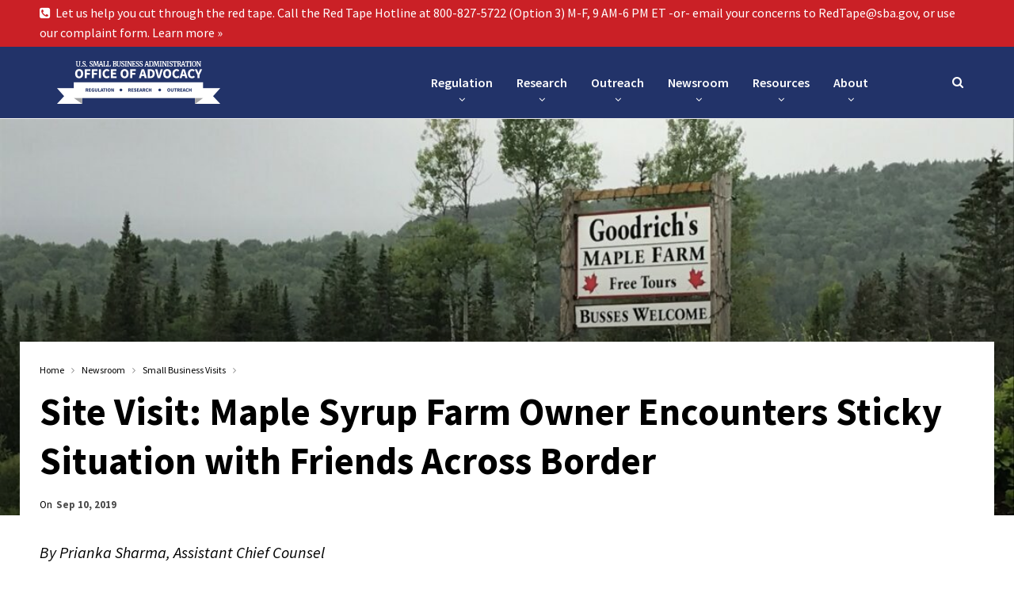

--- FILE ---
content_type: text/html; charset=UTF-8
request_url: https://advocacy.sba.gov/2019/09/10/maple-syrup-farm-owner-encounters-sticky-situation-with-friends-across-border/
body_size: 17170
content:
	<!DOCTYPE html>
		<!--[if IE 8]>
	<html class="ie ie8" lang="en-US"> <![endif]-->
	<!--[if IE 9]>
	<html class="ie ie9" lang="en-US"> <![endif]-->
	<!--[if gt IE 9]><!-->
<html lang="en-US"> <!--<![endif]-->
	<head>
				<meta charset="UTF-8">
		<meta http-equiv="X-UA-Compatible" content="IE=edge">
		<meta name="viewport" content="width=device-width, initial-scale=1.0">
		<link rel="pingback" href="https://advocacy.sba.gov/xmlrpc.php"/>

		<title>Site Visit: Maple Syrup Farm Owner Encounters Sticky Situation with Friends Across Border &#8211; Office of Advocacy</title>
<meta name='robots' content='max-image-preview:large' />
	<style>img:is([sizes="auto" i], [sizes^="auto," i]) { contain-intrinsic-size: 3000px 1500px }</style>
	
<!-- Better Open Graph, Schema.org & Twitter Integration -->
<meta property="og:locale" content="en_us"/>
<meta property="og:site_name" content="Office of Advocacy"/>
<meta property="og:url" content="https://advocacy.sba.gov/2019/09/10/maple-syrup-farm-owner-encounters-sticky-situation-with-friends-across-border/"/>
<meta property="og:title" content="Site Visit: Maple Syrup Farm Owner Encounters Sticky Situation with Friends Across Border"/>
<meta property="og:image" content="https://advocacy.sba.gov/wp-content/uploads/2019/09/3-1024x768.jpg"/>
<meta property="article:section" content="Small Business Visits"/>
<meta property="article:tag" content="Region 1"/>
<meta property="og:description" content="By Prianka Sharma, Assistant Chief Counsel While driving through Vermont,visitors may notice hundreds of maple syrup farms lining the rural highways. Maplesyrup is a large industry in the Northeast and Canada. While hosting aregulatory reform roundta"/>
<meta property="og:type" content="article"/>
<meta name="twitter:card" content="summary"/>
<meta name="twitter:url" content="https://advocacy.sba.gov/2019/09/10/maple-syrup-farm-owner-encounters-sticky-situation-with-friends-across-border/"/>
<meta name="twitter:title" content="Site Visit: Maple Syrup Farm Owner Encounters Sticky Situation with Friends Across Border"/>
<meta name="twitter:description" content="By Prianka Sharma, Assistant Chief Counsel While driving through Vermont,visitors may notice hundreds of maple syrup farms lining the rural highways. Maplesyrup is a large industry in the Northeast and Canada. While hosting aregulatory reform roundta"/>
<meta name="twitter:image" content="https://advocacy.sba.gov/wp-content/uploads/2019/09/3-1024x768.jpg"/>
<!-- / Better Open Graph, Schema.org & Twitter Integration. -->
<link rel='dns-prefetch' href='//fonts.googleapis.com' />
<link rel="alternate" type="application/rss+xml" title="Office of Advocacy &raquo; Feed" href="https://advocacy.sba.gov/feed/" />
<link rel="alternate" type="application/rss+xml" title="Office of Advocacy &raquo; Comments Feed" href="https://advocacy.sba.gov/comments/feed/" />
<script type="text/javascript">
/* <![CDATA[ */
window._wpemojiSettings = {"baseUrl":"https:\/\/s.w.org\/images\/core\/emoji\/15.0.3\/72x72\/","ext":".png","svgUrl":"https:\/\/s.w.org\/images\/core\/emoji\/15.0.3\/svg\/","svgExt":".svg","source":{"concatemoji":"https:\/\/advocacy.sba.gov\/wp-includes\/js\/wp-emoji-release.min.js?ver=6.7.1"}};
/*! This file is auto-generated */
!function(i,n){var o,s,e;function c(e){try{var t={supportTests:e,timestamp:(new Date).valueOf()};sessionStorage.setItem(o,JSON.stringify(t))}catch(e){}}function p(e,t,n){e.clearRect(0,0,e.canvas.width,e.canvas.height),e.fillText(t,0,0);var t=new Uint32Array(e.getImageData(0,0,e.canvas.width,e.canvas.height).data),r=(e.clearRect(0,0,e.canvas.width,e.canvas.height),e.fillText(n,0,0),new Uint32Array(e.getImageData(0,0,e.canvas.width,e.canvas.height).data));return t.every(function(e,t){return e===r[t]})}function u(e,t,n){switch(t){case"flag":return n(e,"\ud83c\udff3\ufe0f\u200d\u26a7\ufe0f","\ud83c\udff3\ufe0f\u200b\u26a7\ufe0f")?!1:!n(e,"\ud83c\uddfa\ud83c\uddf3","\ud83c\uddfa\u200b\ud83c\uddf3")&&!n(e,"\ud83c\udff4\udb40\udc67\udb40\udc62\udb40\udc65\udb40\udc6e\udb40\udc67\udb40\udc7f","\ud83c\udff4\u200b\udb40\udc67\u200b\udb40\udc62\u200b\udb40\udc65\u200b\udb40\udc6e\u200b\udb40\udc67\u200b\udb40\udc7f");case"emoji":return!n(e,"\ud83d\udc26\u200d\u2b1b","\ud83d\udc26\u200b\u2b1b")}return!1}function f(e,t,n){var r="undefined"!=typeof WorkerGlobalScope&&self instanceof WorkerGlobalScope?new OffscreenCanvas(300,150):i.createElement("canvas"),a=r.getContext("2d",{willReadFrequently:!0}),o=(a.textBaseline="top",a.font="600 32px Arial",{});return e.forEach(function(e){o[e]=t(a,e,n)}),o}function t(e){var t=i.createElement("script");t.src=e,t.defer=!0,i.head.appendChild(t)}"undefined"!=typeof Promise&&(o="wpEmojiSettingsSupports",s=["flag","emoji"],n.supports={everything:!0,everythingExceptFlag:!0},e=new Promise(function(e){i.addEventListener("DOMContentLoaded",e,{once:!0})}),new Promise(function(t){var n=function(){try{var e=JSON.parse(sessionStorage.getItem(o));if("object"==typeof e&&"number"==typeof e.timestamp&&(new Date).valueOf()<e.timestamp+604800&&"object"==typeof e.supportTests)return e.supportTests}catch(e){}return null}();if(!n){if("undefined"!=typeof Worker&&"undefined"!=typeof OffscreenCanvas&&"undefined"!=typeof URL&&URL.createObjectURL&&"undefined"!=typeof Blob)try{var e="postMessage("+f.toString()+"("+[JSON.stringify(s),u.toString(),p.toString()].join(",")+"));",r=new Blob([e],{type:"text/javascript"}),a=new Worker(URL.createObjectURL(r),{name:"wpTestEmojiSupports"});return void(a.onmessage=function(e){c(n=e.data),a.terminate(),t(n)})}catch(e){}c(n=f(s,u,p))}t(n)}).then(function(e){for(var t in e)n.supports[t]=e[t],n.supports.everything=n.supports.everything&&n.supports[t],"flag"!==t&&(n.supports.everythingExceptFlag=n.supports.everythingExceptFlag&&n.supports[t]);n.supports.everythingExceptFlag=n.supports.everythingExceptFlag&&!n.supports.flag,n.DOMReady=!1,n.readyCallback=function(){n.DOMReady=!0}}).then(function(){return e}).then(function(){var e;n.supports.everything||(n.readyCallback(),(e=n.source||{}).concatemoji?t(e.concatemoji):e.wpemoji&&e.twemoji&&(t(e.twemoji),t(e.wpemoji)))}))}((window,document),window._wpemojiSettings);
/* ]]> */
</script>
<style id='wp-emoji-styles-inline-css' type='text/css'>

	img.wp-smiley, img.emoji {
		display: inline !important;
		border: none !important;
		box-shadow: none !important;
		height: 1em !important;
		width: 1em !important;
		margin: 0 0.07em !important;
		vertical-align: -0.1em !important;
		background: none !important;
		padding: 0 !important;
	}
</style>
<link rel='stylesheet' id='wp-block-library-css' href='https://advocacy.sba.gov/wp-includes/css/dist/block-library/style.min.css?ver=6.7.1' type='text/css' media='all' />
<style id='classic-theme-styles-inline-css' type='text/css'>
/*! This file is auto-generated */
.wp-block-button__link{color:#fff;background-color:#32373c;border-radius:9999px;box-shadow:none;text-decoration:none;padding:calc(.667em + 2px) calc(1.333em + 2px);font-size:1.125em}.wp-block-file__button{background:#32373c;color:#fff;text-decoration:none}
</style>
<style id='global-styles-inline-css' type='text/css'>
:root{--wp--preset--aspect-ratio--square: 1;--wp--preset--aspect-ratio--4-3: 4/3;--wp--preset--aspect-ratio--3-4: 3/4;--wp--preset--aspect-ratio--3-2: 3/2;--wp--preset--aspect-ratio--2-3: 2/3;--wp--preset--aspect-ratio--16-9: 16/9;--wp--preset--aspect-ratio--9-16: 9/16;--wp--preset--color--black: #000000;--wp--preset--color--cyan-bluish-gray: #abb8c3;--wp--preset--color--white: #ffffff;--wp--preset--color--pale-pink: #f78da7;--wp--preset--color--vivid-red: #cf2e2e;--wp--preset--color--luminous-vivid-orange: #ff6900;--wp--preset--color--luminous-vivid-amber: #fcb900;--wp--preset--color--light-green-cyan: #7bdcb5;--wp--preset--color--vivid-green-cyan: #00d084;--wp--preset--color--pale-cyan-blue: #8ed1fc;--wp--preset--color--vivid-cyan-blue: #0693e3;--wp--preset--color--vivid-purple: #9b51e0;--wp--preset--gradient--vivid-cyan-blue-to-vivid-purple: linear-gradient(135deg,rgba(6,147,227,1) 0%,rgb(155,81,224) 100%);--wp--preset--gradient--light-green-cyan-to-vivid-green-cyan: linear-gradient(135deg,rgb(122,220,180) 0%,rgb(0,208,130) 100%);--wp--preset--gradient--luminous-vivid-amber-to-luminous-vivid-orange: linear-gradient(135deg,rgba(252,185,0,1) 0%,rgba(255,105,0,1) 100%);--wp--preset--gradient--luminous-vivid-orange-to-vivid-red: linear-gradient(135deg,rgba(255,105,0,1) 0%,rgb(207,46,46) 100%);--wp--preset--gradient--very-light-gray-to-cyan-bluish-gray: linear-gradient(135deg,rgb(238,238,238) 0%,rgb(169,184,195) 100%);--wp--preset--gradient--cool-to-warm-spectrum: linear-gradient(135deg,rgb(74,234,220) 0%,rgb(151,120,209) 20%,rgb(207,42,186) 40%,rgb(238,44,130) 60%,rgb(251,105,98) 80%,rgb(254,248,76) 100%);--wp--preset--gradient--blush-light-purple: linear-gradient(135deg,rgb(255,206,236) 0%,rgb(152,150,240) 100%);--wp--preset--gradient--blush-bordeaux: linear-gradient(135deg,rgb(254,205,165) 0%,rgb(254,45,45) 50%,rgb(107,0,62) 100%);--wp--preset--gradient--luminous-dusk: linear-gradient(135deg,rgb(255,203,112) 0%,rgb(199,81,192) 50%,rgb(65,88,208) 100%);--wp--preset--gradient--pale-ocean: linear-gradient(135deg,rgb(255,245,203) 0%,rgb(182,227,212) 50%,rgb(51,167,181) 100%);--wp--preset--gradient--electric-grass: linear-gradient(135deg,rgb(202,248,128) 0%,rgb(113,206,126) 100%);--wp--preset--gradient--midnight: linear-gradient(135deg,rgb(2,3,129) 0%,rgb(40,116,252) 100%);--wp--preset--font-size--small: 13px;--wp--preset--font-size--medium: 20px;--wp--preset--font-size--large: 36px;--wp--preset--font-size--x-large: 42px;--wp--preset--spacing--20: 0.44rem;--wp--preset--spacing--30: 0.67rem;--wp--preset--spacing--40: 1rem;--wp--preset--spacing--50: 1.5rem;--wp--preset--spacing--60: 2.25rem;--wp--preset--spacing--70: 3.38rem;--wp--preset--spacing--80: 5.06rem;--wp--preset--shadow--natural: 6px 6px 9px rgba(0, 0, 0, 0.2);--wp--preset--shadow--deep: 12px 12px 50px rgba(0, 0, 0, 0.4);--wp--preset--shadow--sharp: 6px 6px 0px rgba(0, 0, 0, 0.2);--wp--preset--shadow--outlined: 6px 6px 0px -3px rgba(255, 255, 255, 1), 6px 6px rgba(0, 0, 0, 1);--wp--preset--shadow--crisp: 6px 6px 0px rgba(0, 0, 0, 1);}:where(.is-layout-flex){gap: 0.5em;}:where(.is-layout-grid){gap: 0.5em;}body .is-layout-flex{display: flex;}.is-layout-flex{flex-wrap: wrap;align-items: center;}.is-layout-flex > :is(*, div){margin: 0;}body .is-layout-grid{display: grid;}.is-layout-grid > :is(*, div){margin: 0;}:where(.wp-block-columns.is-layout-flex){gap: 2em;}:where(.wp-block-columns.is-layout-grid){gap: 2em;}:where(.wp-block-post-template.is-layout-flex){gap: 1.25em;}:where(.wp-block-post-template.is-layout-grid){gap: 1.25em;}.has-black-color{color: var(--wp--preset--color--black) !important;}.has-cyan-bluish-gray-color{color: var(--wp--preset--color--cyan-bluish-gray) !important;}.has-white-color{color: var(--wp--preset--color--white) !important;}.has-pale-pink-color{color: var(--wp--preset--color--pale-pink) !important;}.has-vivid-red-color{color: var(--wp--preset--color--vivid-red) !important;}.has-luminous-vivid-orange-color{color: var(--wp--preset--color--luminous-vivid-orange) !important;}.has-luminous-vivid-amber-color{color: var(--wp--preset--color--luminous-vivid-amber) !important;}.has-light-green-cyan-color{color: var(--wp--preset--color--light-green-cyan) !important;}.has-vivid-green-cyan-color{color: var(--wp--preset--color--vivid-green-cyan) !important;}.has-pale-cyan-blue-color{color: var(--wp--preset--color--pale-cyan-blue) !important;}.has-vivid-cyan-blue-color{color: var(--wp--preset--color--vivid-cyan-blue) !important;}.has-vivid-purple-color{color: var(--wp--preset--color--vivid-purple) !important;}.has-black-background-color{background-color: var(--wp--preset--color--black) !important;}.has-cyan-bluish-gray-background-color{background-color: var(--wp--preset--color--cyan-bluish-gray) !important;}.has-white-background-color{background-color: var(--wp--preset--color--white) !important;}.has-pale-pink-background-color{background-color: var(--wp--preset--color--pale-pink) !important;}.has-vivid-red-background-color{background-color: var(--wp--preset--color--vivid-red) !important;}.has-luminous-vivid-orange-background-color{background-color: var(--wp--preset--color--luminous-vivid-orange) !important;}.has-luminous-vivid-amber-background-color{background-color: var(--wp--preset--color--luminous-vivid-amber) !important;}.has-light-green-cyan-background-color{background-color: var(--wp--preset--color--light-green-cyan) !important;}.has-vivid-green-cyan-background-color{background-color: var(--wp--preset--color--vivid-green-cyan) !important;}.has-pale-cyan-blue-background-color{background-color: var(--wp--preset--color--pale-cyan-blue) !important;}.has-vivid-cyan-blue-background-color{background-color: var(--wp--preset--color--vivid-cyan-blue) !important;}.has-vivid-purple-background-color{background-color: var(--wp--preset--color--vivid-purple) !important;}.has-black-border-color{border-color: var(--wp--preset--color--black) !important;}.has-cyan-bluish-gray-border-color{border-color: var(--wp--preset--color--cyan-bluish-gray) !important;}.has-white-border-color{border-color: var(--wp--preset--color--white) !important;}.has-pale-pink-border-color{border-color: var(--wp--preset--color--pale-pink) !important;}.has-vivid-red-border-color{border-color: var(--wp--preset--color--vivid-red) !important;}.has-luminous-vivid-orange-border-color{border-color: var(--wp--preset--color--luminous-vivid-orange) !important;}.has-luminous-vivid-amber-border-color{border-color: var(--wp--preset--color--luminous-vivid-amber) !important;}.has-light-green-cyan-border-color{border-color: var(--wp--preset--color--light-green-cyan) !important;}.has-vivid-green-cyan-border-color{border-color: var(--wp--preset--color--vivid-green-cyan) !important;}.has-pale-cyan-blue-border-color{border-color: var(--wp--preset--color--pale-cyan-blue) !important;}.has-vivid-cyan-blue-border-color{border-color: var(--wp--preset--color--vivid-cyan-blue) !important;}.has-vivid-purple-border-color{border-color: var(--wp--preset--color--vivid-purple) !important;}.has-vivid-cyan-blue-to-vivid-purple-gradient-background{background: var(--wp--preset--gradient--vivid-cyan-blue-to-vivid-purple) !important;}.has-light-green-cyan-to-vivid-green-cyan-gradient-background{background: var(--wp--preset--gradient--light-green-cyan-to-vivid-green-cyan) !important;}.has-luminous-vivid-amber-to-luminous-vivid-orange-gradient-background{background: var(--wp--preset--gradient--luminous-vivid-amber-to-luminous-vivid-orange) !important;}.has-luminous-vivid-orange-to-vivid-red-gradient-background{background: var(--wp--preset--gradient--luminous-vivid-orange-to-vivid-red) !important;}.has-very-light-gray-to-cyan-bluish-gray-gradient-background{background: var(--wp--preset--gradient--very-light-gray-to-cyan-bluish-gray) !important;}.has-cool-to-warm-spectrum-gradient-background{background: var(--wp--preset--gradient--cool-to-warm-spectrum) !important;}.has-blush-light-purple-gradient-background{background: var(--wp--preset--gradient--blush-light-purple) !important;}.has-blush-bordeaux-gradient-background{background: var(--wp--preset--gradient--blush-bordeaux) !important;}.has-luminous-dusk-gradient-background{background: var(--wp--preset--gradient--luminous-dusk) !important;}.has-pale-ocean-gradient-background{background: var(--wp--preset--gradient--pale-ocean) !important;}.has-electric-grass-gradient-background{background: var(--wp--preset--gradient--electric-grass) !important;}.has-midnight-gradient-background{background: var(--wp--preset--gradient--midnight) !important;}.has-small-font-size{font-size: var(--wp--preset--font-size--small) !important;}.has-medium-font-size{font-size: var(--wp--preset--font-size--medium) !important;}.has-large-font-size{font-size: var(--wp--preset--font-size--large) !important;}.has-x-large-font-size{font-size: var(--wp--preset--font-size--x-large) !important;}
:where(.wp-block-post-template.is-layout-flex){gap: 1.25em;}:where(.wp-block-post-template.is-layout-grid){gap: 1.25em;}
:where(.wp-block-columns.is-layout-flex){gap: 2em;}:where(.wp-block-columns.is-layout-grid){gap: 2em;}
:root :where(.wp-block-pullquote){font-size: 1.5em;line-height: 1.6;}
</style>
<link rel='stylesheet' id='better-framework-main-fonts-css' href='https://fonts.googleapis.com/css?family=Source+Sans+Pro:400,600,700,400italic%7CMerriweather:400&#038;display=swap' type='text/css' media='all' />
<script type="text/javascript" src="https://advocacy.sba.gov/wp-includes/js/jquery/jquery.min.js?ver=3.7.1" id="jquery-core-js"></script>
<script type="text/javascript" src="https://advocacy.sba.gov/wp-includes/js/jquery/jquery-migrate.min.js?ver=3.4.1" id="jquery-migrate-js"></script>
<!--[if lt IE 9]>
<script type="text/javascript" src="https://advocacy.sba.gov/wp-content/themes/publisher/includes/libs/better-framework/assets/js/html5shiv.min.js?ver=3.11.2" id="bf-html5shiv-js"></script>
<![endif]-->
<!--[if lt IE 9]>
<script type="text/javascript" src="https://advocacy.sba.gov/wp-content/themes/publisher/includes/libs/better-framework/assets/js/respond.min.js?ver=3.11.2" id="bf-respond-js"></script>
<![endif]-->
<link rel="https://api.w.org/" href="https://advocacy.sba.gov/wp-json/" /><link rel="alternate" title="JSON" type="application/json" href="https://advocacy.sba.gov/wp-json/wp/v2/posts/14292" /><link rel="EditURI" type="application/rsd+xml" title="RSD" href="https://advocacy.sba.gov/xmlrpc.php?rsd" />
<meta name="generator" content="WordPress 6.7.1" />
<link rel="canonical" href="https://advocacy.sba.gov/2019/09/10/maple-syrup-farm-owner-encounters-sticky-situation-with-friends-across-border/" />
<link rel='shortlink' href='https://advocacy.sba.gov/?p=14292' />
<link rel="alternate" title="oEmbed (JSON)" type="application/json+oembed" href="https://advocacy.sba.gov/wp-json/oembed/1.0/embed?url=https%3A%2F%2Fadvocacy.sba.gov%2F2019%2F09%2F10%2Fmaple-syrup-farm-owner-encounters-sticky-situation-with-friends-across-border%2F" />
<link rel="alternate" title="oEmbed (XML)" type="text/xml+oembed" href="https://advocacy.sba.gov/wp-json/oembed/1.0/embed?url=https%3A%2F%2Fadvocacy.sba.gov%2F2019%2F09%2F10%2Fmaple-syrup-farm-owner-encounters-sticky-situation-with-friends-across-border%2F&#038;format=xml" />
<link rel="alternate" href="https://advocacy.prod.ussba.io/2019/09/10/maple-syrup-farm-owner-encounters-sticky-situation-with-friends-across-border/" hreflang="x-default" /><script type="text/javascript">
(function(url){
	if(/(?:Chrome\/26\.0\.1410\.63 Safari\/537\.31|WordfenceTestMonBot)/.test(navigator.userAgent)){ return; }
	var addEvent = function(evt, handler) {
		if (window.addEventListener) {
			document.addEventListener(evt, handler, false);
		} else if (window.attachEvent) {
			document.attachEvent('on' + evt, handler);
		}
	};
	var removeEvent = function(evt, handler) {
		if (window.removeEventListener) {
			document.removeEventListener(evt, handler, false);
		} else if (window.detachEvent) {
			document.detachEvent('on' + evt, handler);
		}
	};
	var evts = 'contextmenu dblclick drag dragend dragenter dragleave dragover dragstart drop keydown keypress keyup mousedown mousemove mouseout mouseover mouseup mousewheel scroll'.split(' ');
	var logHuman = function() {
		if (window.wfLogHumanRan) { return; }
		window.wfLogHumanRan = true;
		var wfscr = document.createElement('script');
		wfscr.type = 'text/javascript';
		wfscr.async = true;
		wfscr.src = url + '&r=' + Math.random();
		(document.getElementsByTagName('head')[0]||document.getElementsByTagName('body')[0]).appendChild(wfscr);
		for (var i = 0; i < evts.length; i++) {
			removeEvent(evts[i], logHuman);
		}
	};
	for (var i = 0; i < evts.length; i++) {
		addEvent(evts[i], logHuman);
	}
})('//advocacy.sba.gov/?wordfence_lh=1&hid=8E2451AC622A419C4B85E2683B97EFE4');
</script>      <script async src="https://www.googletagmanager.com/gtag/js?id=UA-19362636-27"></script>
      <script>
        window.dataLayer = window.dataLayer || [];
        function gtag(){dataLayer.push(arguments);}
        gtag('js', new Date());
        gtag('config', 'UA-19362636-27');
      </script>
                  <link rel="shortcut icon" href="https://advocacy.sba.gov/wp-content/uploads/2024/03/Advo-A-seal.png">            <link rel="apple-touch-icon" href="https://advocacy.sba.gov/wp-content/uploads/2024/03/Advo-A-seal.png">            <link rel="apple-touch-icon" sizes="114x114" href="https://advocacy.sba.gov/wp-content/uploads/2024/03/Advo-A-seal.png">            <link rel="apple-touch-icon" sizes="72x72" href="https://advocacy.sba.gov/wp-content/uploads/2024/03/Advo-A-seal.png">            <link rel="apple-touch-icon" sizes="144x144" href="https://advocacy.sba.gov/wp-content/uploads/2024/03/Advo-A-seal.png"><meta name="generator" content="Elementor 3.34.2; features: e_font_icon_svg, additional_custom_breakpoints; settings: css_print_method-external, google_font-enabled, font_display-swap">
			<style>
				.e-con.e-parent:nth-of-type(n+4):not(.e-lazyloaded):not(.e-no-lazyload),
				.e-con.e-parent:nth-of-type(n+4):not(.e-lazyloaded):not(.e-no-lazyload) * {
					background-image: none !important;
				}
				@media screen and (max-height: 1024px) {
					.e-con.e-parent:nth-of-type(n+3):not(.e-lazyloaded):not(.e-no-lazyload),
					.e-con.e-parent:nth-of-type(n+3):not(.e-lazyloaded):not(.e-no-lazyload) * {
						background-image: none !important;
					}
				}
				@media screen and (max-height: 640px) {
					.e-con.e-parent:nth-of-type(n+2):not(.e-lazyloaded):not(.e-no-lazyload),
					.e-con.e-parent:nth-of-type(n+2):not(.e-lazyloaded):not(.e-no-lazyload) * {
						background-image: none !important;
					}
				}
			</style>
			<meta name="generator" content="Powered by WPBakery Page Builder - drag and drop page builder for WordPress."/>
<script type="application/ld+json">{
    "@context": "http:\/\/schema.org\/",
    "@type": "Organization",
    "@id": "#organization",
    "logo": {
        "@type": "ImageObject",
        "url": "https:\/\/advocacy.sba.gov\/wp-content\/uploads\/2019\/03\/a_right-larger-header-site.png"
    },
    "url": "https:\/\/advocacy.sba.gov\/",
    "name": "Office of Advocacy",
    "description": "The independent voice for small businesses and entities."
}</script>
<script type="application/ld+json">{
    "@context": "http:\/\/schema.org\/",
    "@type": "WebSite",
    "name": "Office of Advocacy",
    "alternateName": "The independent voice for small businesses and entities.",
    "url": "https:\/\/advocacy.sba.gov\/"
}</script>
<script type="application/ld+json">{
    "@context": "http:\/\/schema.org\/",
    "@type": "BlogPosting",
    "headline": "Site Visit: Maple Syrup Farm Owner Encounters Sticky Situation with Friends Across Border",
    "description": "By Prianka Sharma, Assistant Chief Counsel While driving through Vermont,visitors may notice hundreds of maple syrup farms lining the rural highways. Maplesyrup is a large industry in the Northeast and Canada. While hosting aregulatory reform roundta",
    "datePublished": "2019-09-10",
    "dateModified": "2019-09-16",
    "author": {
        "@type": "Person",
        "@id": "#person-OfficeofAdvocacy",
        "name": "Office of Advocacy"
    },
    "image": {
        "@type": "ImageObject",
        "url": "https:\/\/advocacy.sba.gov\/wp-content\/uploads\/2019\/09\/3.jpg",
        "width": 4032,
        "height": 3024
    },
    "interactionStatistic": [
        {
            "@type": "InteractionCounter",
            "interactionType": "http:\/\/schema.org\/CommentAction",
            "userInteractionCount": "0"
        }
    ],
    "publisher": {
        "@id": "#organization"
    },
    "mainEntityOfPage": "https:\/\/advocacy.sba.gov\/2019\/09\/10\/maple-syrup-farm-owner-encounters-sticky-situation-with-friends-across-border\/"
}</script>
<link rel='stylesheet' id='bf-minifed-css-1' href='https://advocacy.sba.gov/wp-content/bs-booster-cache/ead9a16790c99e26a708f717f6e5d10b.css' type='text/css' media='all' />
<link rel='stylesheet' id='7.8.0-1768241237' href='https://advocacy.sba.gov/wp-content/bs-booster-cache/2bf3286889c48638e52ba61e1467816f.css' type='text/css' media='all' />
<link rel="icon" href="https://advocacy.sba.gov/wp-content/uploads/2024/03/Advo-A-seal-150x150.png" sizes="32x32" />
<link rel="icon" href="https://advocacy.sba.gov/wp-content/uploads/2024/03/Advo-A-seal.png" sizes="192x192" />
<link rel="apple-touch-icon" href="https://advocacy.sba.gov/wp-content/uploads/2024/03/Advo-A-seal.png" />
<meta name="msapplication-TileImage" content="https://advocacy.sba.gov/wp-content/uploads/2024/03/Advo-A-seal.png" />

<!-- BetterFramework Head Inline CSS -->
<style>
.listing-item.listing-mg-type-1 .title.title a.post-url.post-url, .listing-item.listing-mg-type-1 .title.title a.post-url.post-url:hover { background-color: #223369; }
.listing-mg-type-1 .post-meta .post-author { background-color: #223369; }
.listing-item-blog.sticky, .listing-item-blog.sticky:first-child { background-color: #F1C400; }
.listing-item-blog-1.has-post-thumbnail .post-summary { color: #000; }
.post-meta .post-author { color: #000; }
.post-meta .post-author-name { color: #000; }
div.item-content > div.content-container > div.post-meta > span.time > time.post-published.updated { color: #fff !important; background-color: #223369; }
div.listing > article > div.item-inner > div.post-meta > span.time > time.post-published.updated { color: #000; }
.post-meta.single-post-meta .time { color: #000; }

/* breadcrumb color */
.bf-breadcrumb .bf-breadcrumb-item a, .bf-breadcrumb .bf-breadcrumb-item span { color: #000; }
div.wp-block-file > a.wp-block-file__button { color: #fff; }

/* can't identify */

.archive-title .term-badges span.term-badge a { color: #000 !important; border-color: #000000 !important; }


/* Load more posts button */
a.btn-bs-pagination { border: 1px solid #000 }
span.loaded.txt { color: #000; }

/* More Stories posts pop-up prev next buttons */
a.btn-bs-pagination { border: 1px solid #000; color: #000 !important; }
.bs-pagination-label { color: #fff; }

/* Link underlines for posts and pages */
.entry-content a { text-decoration: underline; }

/* Tag description button for all posts */
.entry-terms.post-tags a { border: 1px solid #000000; color: #000000; }

/* Prev Next pagination numbers for Categories */
div.pagination.bs-numbered-pagination a { border: 1px solid #000; color: #000; !important; }
div.pagination.bs-numbered-pagination a.page-numbers { border: 1px solid #000; color: #000; !important; }
div.pagination.bs-numbered-pagination span.page-numbers.dots { border: 1px solid #000; color: #000; !important; }
span.page-numbers.dots { color: #000; }

/* Browsing Tag display of RSS Feed icon */
i.fa.fa-rss {display: none !important;}

/* Author profile icon */
.author-profile .author-links ul li.site a { background-color: #223369; display:none}
i.fa.fa-globe { alt="Author Profile globe icon" }

/* Main navMenu children arrows */
.site-header.header-style-6 .main-menu.menu>li.menu-item-has-children>a:after {
    position: absolute;
    width: 100%;
    left: 0;
    margin: 0;
    text-align: center;
    bottom: 10px;
    color: #fff;
}

/*Style Guide Site Header Font Size*/
.site-header.header-style-6 .main-menu-container {
    width: 70%;
    float: left;
}

}

</style>
<!-- /BetterFramework Head Inline CSS-->
<noscript><style> .wpb_animate_when_almost_visible { opacity: 1; }</style></noscript>	</head>

<body class="post-template-default single single-post postid-14292 single-format-standard multiple-domain-advocacy-sba-gov bs-theme bs-publisher bs-publisher-clean-magazine ltr close-rh page-layout-3-col-0 full-width main-menu-sticky active-ajax-search single-prim-cat-2120 single-cat-2120  wpb-js-composer js-comp-ver-6.5.0 vc_responsive bs-ll-a elementor-default elementor-kit-25060" dir="ltr">
	<header id="header" class="site-header header-style-6 full-width stretched" itemscope="itemscope" itemtype="https://schema.org/WPHeader">
		<section class="topbar topbar-style-1 hidden-xs hidden-xs">
	<div class="content-wrap">
		<div class="container">
			<div class="topbar-inner clearfix">

				
				<div class="section-menu">
						<div id="menu-top" class="menu top-menu-wrapper" role="navigation" itemscope="itemscope" itemtype="https://schema.org/SiteNavigationElement">
		<nav class="top-menu-container">

			<ul id="top-navigation" class="top-menu menu clearfix bsm-pure">
				<li id="menu-item-30060" class="menu-have-icon menu-icon-type-fontawesome menu-item menu-item-type-post_type menu-item-object-page better-anim-fade menu-item-30060"><a href="https://advocacy.sba.gov/resources/hotline/"><i class="bf-icon  fa fa-phone-square"></i>Let us help you cut through the red tape. Call the Red Tape Hotline at 800-827-5722 (Option 3) M-F, 9 AM-6 PM ET -or- email your concerns to RedTape@sba.gov, or use our complaint form. Learn more »</a></li>
			</ul>

		</nav>
	</div>
				</div>
			</div>
		</div>
	</div>
</section>
		<div class="content-wrap">
			<div class="container">
				<div class="header-inner clearfix">
					<div id="site-branding" class="site-branding">
	<p  id="site-title" class="logo h1 img-logo">
	<a href="https://advocacy.sba.gov/" itemprop="url" rel="home">
					<img id="site-logo" src="https://advocacy.sba.gov/wp-content/uploads/2019/03/a_right-larger-header-site.png"
			     alt="SBA Office of Advocacy"  data-bsrjs="https://advocacy.sba.gov/wp-content/uploads/2019/03/a_right-larger-header-site-retina.png"  />

			<span class="site-title">SBA Office of Advocacy - The independent voice for small businesses and entities.</span>
				</a>
</p>
</div><!-- .site-branding -->
<nav id="menu-main" class="menu main-menu-container  show-search-item menu-actions-btn-width-1" role="navigation" itemscope="itemscope" itemtype="https://schema.org/SiteNavigationElement">
			<div class="menu-action-buttons width-1">
							<div class="search-container close">
					<span class="search-handler"><i class="fa fa-search"></i></span>

					<div class="search-box clearfix">
						<form role="search" method="get" class="search-form clearfix" action="https://advocacy.sba.gov">
	<input type="search" class="search-field"
	       placeholder="Search..."
	       value="" name="s"
	       title="Search for:"
	       autocomplete="off">
	<input type="submit" class="search-submit" value="Search">
</form><!-- .search-form -->
					</div>
				</div>
						</div>
			<ul id="main-navigation" class="main-menu menu bsm-pure clearfix">
		<li id="menu-item-20611" class="menu-item menu-item-type-custom menu-item-object-custom menu-item-has-children better-anim-fade menu-item-20611"><a>Regulation</a>
<ul class="sub-menu">
	<li id="menu-item-11565" class="menu-item menu-item-type-taxonomy menu-item-object-category menu-item-has-children menu-term-2173 better-anim-fade menu-item-11565"><a href="https://advocacy.sba.gov/category/regulation/regulatory-alerts/">Regulatory Alerts</a>
	<ul class="sub-menu">
		<li id="menu-item-23378" class="menu-item menu-item-type-taxonomy menu-item-object-category menu-term-2083 better-anim-fade menu-item-23378"><a href="https://advocacy.sba.gov/category/regulation/alerts-archive/">Regulatory Alerts Archive</a></li>
	</ul>
</li>
	<li id="menu-item-7542" class="menu-item menu-item-type-taxonomy menu-item-object-category menu-term-2008 better-anim-fade menu-item-7542"><a href="https://advocacy.sba.gov/category/regulation/letters-to-agencies/">Letters to Agencies</a></li>
	<li id="menu-item-7543" class="menu-item menu-item-type-taxonomy menu-item-object-category menu-item-has-children menu-term-2011 better-anim-fade menu-item-7543"><a href="https://advocacy.sba.gov/category/regulation/agency-roundtables/">Agency Roundtables</a>
	<ul class="sub-menu">
		<li id="menu-item-24408" class="menu-item menu-item-type-taxonomy menu-item-object-category menu-term-2286 better-anim-fade menu-item-24408"><a href="https://advocacy.sba.gov/category/regulation/agency-roundtables/roundtable-recaps/">Roundtable Recaps</a></li>
	</ul>
</li>
	<li id="menu-item-11349" class="menu-item menu-item-type-taxonomy menu-item-object-category menu-term-2169 better-anim-fade menu-item-11349"><a href="https://advocacy.sba.gov/category/regulation/international-trade/">International Trade</a></li>
</ul>
</li>
<li id="menu-item-20612" class="menu-item menu-item-type-custom menu-item-object-custom menu-item-has-children better-anim-fade menu-item-20612"><a>Research</a>
<ul class="sub-menu">
	<li id="menu-item-21007" class="menu-item menu-item-type-post_type menu-item-object-page menu-item-has-children better-anim-fade menu-item-21007"><a href="https://advocacy.sba.gov/research-publications/">Research Publications</a>
	<ul class="sub-menu">
		<li id="menu-item-23600" class="menu-item menu-item-type-taxonomy menu-item-object-category menu-term-2203 better-anim-fade menu-item-23600"><a href="https://advocacy.sba.gov/category/research/research-publications/economic-studies/">Economic Studies</a></li>
		<li id="menu-item-22137" class="menu-item menu-item-type-taxonomy menu-item-object-category menu-term-2272 better-anim-fade menu-item-22137"><a href="https://advocacy.sba.gov/category/research/research-publications/frequently-asked-questions/">FAQs About Small Business</a></li>
		<li id="menu-item-23811" class="menu-item menu-item-type-taxonomy menu-item-object-category menu-term-2290 better-anim-fade menu-item-23811"><a href="https://advocacy.sba.gov/category/research/research-publications/research-spotlights/">Research Spotlights</a></li>
		<li id="menu-item-12935" class="menu-item menu-item-type-taxonomy menu-item-object-category menu-term-2195 better-anim-fade menu-item-12935"><a href="https://advocacy.sba.gov/category/research/research-publications/facts-about-small-businesses/">Small Business Facts</a></li>
		<li id="menu-item-12936" class="menu-item menu-item-type-taxonomy menu-item-object-category menu-term-2014 better-anim-fade menu-item-12936"><a href="https://advocacy.sba.gov/category/research/research-publications/state-profiles/">State Profiles</a></li>
	</ul>
</li>
	<li id="menu-item-13337" class="menu-item menu-item-type-post_type menu-item-object-page menu-item-has-children better-anim-fade menu-item-13337"><a href="https://advocacy.sba.gov/small-business-data-resources/">Small Business Data Resources</a>
	<ul class="sub-menu">
		<li id="menu-item-32329" class="menu-item menu-item-type-post_type menu-item-object-page better-anim-fade menu-item-32329"><a href="https://advocacy.sba.gov/?page_id=32055">Small Business Data Tool: SEXTANT</a></li>
	</ul>
</li>
</ul>
</li>
<li id="menu-item-20613" class="menu-item menu-item-type-custom menu-item-object-custom menu-item-has-children better-anim-fade menu-item-20613"><a>Outreach</a>
<ul class="sub-menu">
	<li id="menu-item-9194" class="menu-item menu-item-type-post_type menu-item-object-page menu-item-has-children better-anim-fade menu-item-9194"><a href="https://advocacy.sba.gov/regional-advocates/">Regional Advocates</a>
	<ul class="sub-menu">
		<li id="menu-item-29415" class="menu-item menu-item-type-post_type menu-item-object-page better-anim-fade menu-item-29415"><a href="https://advocacy.sba.gov/regional-advocates/region-1-advocate-and-bio/">Region 1 Advocate and Bio</a></li>
		<li id="menu-item-29417" class="menu-item menu-item-type-post_type menu-item-object-page better-anim-fade menu-item-29417"><a href="https://advocacy.sba.gov/regional-advocates/region-2-advocate-and-bio/">Region 2 Advocate and Bio</a></li>
		<li id="menu-item-29418" class="menu-item menu-item-type-post_type menu-item-object-page better-anim-fade menu-item-29418"><a href="https://advocacy.sba.gov/regional-advocates/region-3-advocate-and-bio/">Region 3 Advocate and Bio</a></li>
		<li id="menu-item-29419" class="menu-item menu-item-type-post_type menu-item-object-page better-anim-fade menu-item-29419"><a href="https://advocacy.sba.gov/regional-advocates/region-4-advocate-and-bio/">Region 4 Advocate and Bio</a></li>
		<li id="menu-item-29420" class="menu-item menu-item-type-post_type menu-item-object-page better-anim-fade menu-item-29420"><a href="https://advocacy.sba.gov/regional-advocates/region-5-advocate-and-bio/">Region 5 Advocate and Bio</a></li>
		<li id="menu-item-29421" class="menu-item menu-item-type-post_type menu-item-object-page better-anim-fade menu-item-29421"><a href="https://advocacy.sba.gov/regional-advocates/region-6-advocate-and-bio/">Region 6 Advocate and Bio</a></li>
		<li id="menu-item-29422" class="menu-item menu-item-type-post_type menu-item-object-page better-anim-fade menu-item-29422"><a href="https://advocacy.sba.gov/regional-advocates/region-7-advocate-and-bio/">Region 7 Advocate and Bio</a></li>
		<li id="menu-item-29423" class="menu-item menu-item-type-post_type menu-item-object-page better-anim-fade menu-item-29423"><a href="https://advocacy.sba.gov/regional-advocates/region-8-advocate-and-bio/">Region 8 Advocate and Bio</a></li>
		<li id="menu-item-29424" class="menu-item menu-item-type-post_type menu-item-object-page better-anim-fade menu-item-29424"><a href="https://advocacy.sba.gov/regional-advocates/region-9-advocate-and-bio/">Region 9 Advocate and Bio</a></li>
		<li id="menu-item-29416" class="menu-item menu-item-type-post_type menu-item-object-page better-anim-fade menu-item-29416"><a href="https://advocacy.sba.gov/regional-advocates/region-10-advocate-and-bio/">Region 10 Advocate and Bio</a></li>
	</ul>
</li>
	<li id="menu-item-22494" class="menu-item menu-item-type-taxonomy menu-item-object-category menu-term-2122 better-anim-fade menu-item-22494"><a href="https://advocacy.sba.gov/category/outreach/regional-outreach/">Regional Outreach</a></li>
	<li id="menu-item-30876" class="menu-item menu-item-type-post_type menu-item-object-page better-anim-fade menu-item-30876"><a href="https://advocacy.sba.gov/outreach-resources/">Outreach Resources</a></li>
	<li id="menu-item-10865" class="menu-item menu-item-type-post_type menu-item-object-page better-anim-fade menu-item-10865"><a href="https://advocacy.sba.gov/regulatory-reform/">Regulatory Reform</a></li>
</ul>
</li>
<li id="menu-item-22429" class="menu-item menu-item-type-custom menu-item-object-custom menu-item-has-children better-anim-fade menu-item-22429"><a>Newsroom</a>
<ul class="sub-menu">
	<li id="menu-item-8193" class="menu-item menu-item-type-taxonomy menu-item-object-category menu-item-has-children menu-term-2028 better-anim-fade menu-item-8193"><a href="https://advocacy.sba.gov/category/newsroom/news-articles/">Blog</a>
	<ul class="sub-menu">
		<li id="menu-item-10439" class="menu-item menu-item-type-taxonomy menu-item-object-category menu-term-2154 better-anim-fade menu-item-10439"><a href="https://advocacy.sba.gov/category/newsroom/news-articles/archived-news/">Archived News</a></li>
	</ul>
</li>
	<li id="menu-item-24278" class="menu-item menu-item-type-taxonomy menu-item-object-category menu-item-has-children menu-term-2024 better-anim-fade menu-item-24278"><a href="https://advocacy.sba.gov/category/newsroom/congressional/">Congressional Testimony</a>
	<ul class="sub-menu">
		<li id="menu-item-24276" class="menu-item menu-item-type-custom menu-item-object-custom menu-item-has-children better-anim-fade menu-item-24276"><a>Congressional Resources</a>
		<ul class="sub-menu">
			<li id="menu-item-24277" class="menu-item menu-item-type-taxonomy menu-item-object-category menu-term-2234 better-anim-fade menu-item-24277"><a href="https://advocacy.sba.gov/category/newsroom/congressional/congressional-resources/legislative-correspondence/">Legislative Correspondence</a></li>
			<li id="menu-item-24279" class="menu-item menu-item-type-taxonomy menu-item-object-category menu-term-2298 better-anim-fade menu-item-24279"><a href="https://advocacy.sba.gov/category/newsroom/congressional/congressional-resources/reports-to-congress/">Reports to Congress</a></li>
		</ul>
</li>
	</ul>
</li>
	<li id="menu-item-22420" class="menu-item menu-item-type-taxonomy menu-item-object-category menu-term-2293 better-anim-fade menu-item-22420"><a href="https://advocacy.sba.gov/category/newsroom/events/">Events</a></li>
	<li id="menu-item-20609" class="menu-item menu-item-type-post_type menu-item-object-page better-anim-fade menu-item-20609"><a href="https://advocacy.sba.gov/media/">Media</a></li>
	<li id="menu-item-9234" class="menu-item menu-item-type-taxonomy menu-item-object-category menu-term-2018 better-anim-fade menu-item-9234"><a href="https://advocacy.sba.gov/category/newsroom/press-releases/">Press Releases</a></li>
</ul>
</li>
<li id="menu-item-20614" class="menu-item menu-item-type-custom menu-item-object-custom menu-item-has-children better-anim-fade menu-item-20614"><a>Resources</a>
<ul class="sub-menu">
	<li id="menu-item-30951" class="menu-item menu-item-type-post_type menu-item-object-page better-anim-fade menu-item-30951"><a href="https://advocacy.sba.gov/resources/hotline/">Red Tape Hotline</a></li>
	<li id="menu-item-13623" class="menu-item menu-item-type-post_type menu-item-object-page better-anim-fade menu-item-13623"><a href="https://advocacy.sba.gov/resources/reference-library/">Reference Library</a></li>
	<li id="menu-item-13624" class="menu-item menu-item-type-post_type menu-item-object-page menu-item-has-children better-anim-fade menu-item-13624"><a href="https://advocacy.sba.gov/resources/regulatory-flexibility-act/">Regulatory Flexibility Act</a>
	<ul class="sub-menu">
		<li id="menu-item-24280" class="menu-item menu-item-type-taxonomy menu-item-object-category menu-term-2233 better-anim-fade menu-item-24280"><a href="https://advocacy.sba.gov/category/resources/annual-reports-on-the-rfa/">Annual Reports on the RFA</a></li>
		<li id="menu-item-13626" class="menu-item menu-item-type-post_type menu-item-object-page menu-item-has-children better-anim-fade menu-item-13626"><a href="https://advocacy.sba.gov/resources/regulatory-flexibility-act/rfa-basics/">RFA Basics</a>
		<ul class="sub-menu">
			<li id="menu-item-14651" class="menu-item menu-item-type-post_type menu-item-object-page better-anim-fade menu-item-14651"><a href="https://advocacy.sba.gov/resources/regulatory-flexibility-act/rfa-basics/rfa-data-resources-for-federal-agencies/">Data Resources for Federal Agencies</a></li>
			<li id="menu-item-13625" class="menu-item menu-item-type-post_type menu-item-object-page better-anim-fade menu-item-13625"><a href="https://advocacy.sba.gov/resources/regulatory-flexibility-act/rfa-basics/how-to-comply-with-the-regulatory-flexibility-act/">RFA Compliance Guide for Agencies</a></li>
		</ul>
</li>
	</ul>
</li>
	<li id="menu-item-14617" class="menu-item menu-item-type-post_type menu-item-object-page menu-item-has-children better-anim-fade menu-item-14617"><a href="https://advocacy.sba.gov/resources/small-business-resources/">Small Business Resources</a>
	<ul class="sub-menu">
		<li id="menu-item-20605" class="menu-item menu-item-type-post_type menu-item-object-page better-anim-fade menu-item-20605"><a href="https://advocacy.sba.gov/resources/small-business-resources/guide-to-federal-rulemaking/">Guide to Federal Rulemaking</a></li>
		<li id="menu-item-20606" class="menu-item menu-item-type-post_type menu-item-object-page better-anim-fade menu-item-20606"><a href="https://advocacy.sba.gov/resources/small-business-resources/small-business-guide-to-comment-letter-writing/">Small Business Guide to Comment Letter Writing</a></li>
	</ul>
</li>
</ul>
</li>
<li id="menu-item-20615" class="menu-item menu-item-type-custom menu-item-object-custom menu-item-has-children better-anim-fade menu-item-20615"><a>About</a>
<ul class="sub-menu">
	<li id="menu-item-20594" class="menu-item menu-item-type-post_type menu-item-object-page menu-item-has-children better-anim-fade menu-item-20594"><a href="https://advocacy.sba.gov/home/about/who-we-are/">Who We Are</a>
	<ul class="sub-menu">
		<li id="menu-item-21679" class="menu-item menu-item-type-post_type menu-item-object-page better-anim-fade menu-item-21679"><a href="https://advocacy.sba.gov/home/about/who-we-are/what-we-do/">What We Do</a></li>
	</ul>
</li>
	<li id="menu-item-32988" class="menu-item menu-item-type-post_type menu-item-object-page menu-item-has-children better-anim-fade menu-item-32988"><a href="https://advocacy.sba.gov/home/about/careers/">Careers</a>
	<ul class="sub-menu">
		<li id="menu-item-32989" class="menu-item menu-item-type-post_type menu-item-object-page better-anim-fade menu-item-32989"><a href="https://advocacy.sba.gov/home/about/careers/job-board/">Job Board</a></li>
	</ul>
</li>
	<li id="menu-item-7528" class="menu-item menu-item-type-post_type menu-item-object-page better-anim-fade menu-item-7528"><a href="https://advocacy.sba.gov/home/about/contact/">Contact Advocacy</a></li>
	<li id="menu-item-18022" class="menu-item menu-item-type-post_type menu-item-object-page better-anim-fade menu-item-18022"><a href="https://advocacy.sba.gov/home/about/leadership/">Leadership</a></li>
	<li id="menu-item-24281" class="menu-item menu-item-type-post_type menu-item-object-page better-anim-fade menu-item-24281"><a href="https://advocacy.sba.gov/home/about/advocacy-2016-legislative-priorities/">Legislative Priorities</a></li>
	<li id="menu-item-8432" class="menu-item menu-item-type-post_type menu-item-object-page better-anim-fade menu-item-8432"><a href="https://advocacy.sba.gov/home/about/performance/">Performance and Budget</a></li>
	<li id="menu-item-8433" class="menu-item menu-item-type-post_type menu-item-object-page better-anim-fade menu-item-8433"><a href="https://advocacy.sba.gov/home/about/staff/">Staff</a></li>
</ul>
</li>
	</ul><!-- #main-navigation -->
</nav><!-- .main-menu-container -->
				</div>
			</div>
		</div>
	</header><!-- .site-header -->
	<div class="rh-header clearfix dark deferred-block-exclude">
		<div class="rh-container clearfix">

			<div class="menu-container close">
				<span class="menu-handler"><span class="lines"></span></span>
			</div><!-- .menu-container -->

			<div class="logo-container rh-img-logo">
				<a href="https://advocacy.sba.gov/" itemprop="url" rel="home">
											<img src="https://advocacy.sba.gov/wp-content/uploads/2019/03/mobile-icon-logo.png"
						     alt="Office of Advocacy"  data-bsrjs="https://advocacy.sba.gov/wp-content/uploads/2019/03/mobile-icon-logo.png"  />				</a>
			</div><!-- .logo-container -->
		</div><!-- .rh-container -->
	</div><!-- .rh-header -->
		<div class="main-wrap content-main-wrap">
		<main id="content" class="content-container">
		<div
			class="post-header post-tp-7-header bs-lazy wfi"  title="Site Visit: Maple Syrup Farm Owner Encounters Sticky Situation with Friends Across Border" data-src="https://advocacy.sba.gov/wp-content/uploads/2019/09/3-1130x580.jpg">
		<div class="content-wrap">
			<div class="container">
				<div class="post-header-inner">
					<div class="post-header-title">
						<nav role="navigation" aria-label="Breadcrumbs" class="bf-breadcrumb clearfix hide_current"><ul class="bf-breadcrumb-items" itemscope itemtype="http://schema.org/BreadcrumbList"><meta name="numberOfItems" content="4" /><meta name="itemListOrder" content="Ascending" /><li itemprop="itemListElement" itemscope itemtype="http://schema.org/ListItem" class="bf-breadcrumb-item bf-breadcrumb-begin"><a itemprop="item" href="https://advocacy.sba.gov" rel="home"><span itemprop="name">Home</span></a><meta itemprop="position" content="1" /></li><li itemprop="itemListElement" itemscope itemtype="http://schema.org/ListItem" class="bf-breadcrumb-item"><a itemprop="item" href="https://advocacy.sba.gov/category/newsroom/" ><span itemprop="name">Newsroom</span></a><meta itemprop="position" content="2" /></li><li itemprop="itemListElement" itemscope itemtype="http://schema.org/ListItem" class="bf-breadcrumb-item"><a itemprop="item" href="https://advocacy.sba.gov/category/newsroom/small-business-visits/" ><span itemprop="name">Small Business Visits</span></a><meta itemprop="position" content="3" /></li><li itemprop="itemListElement" itemscope itemtype="http://schema.org/ListItem" class="bf-breadcrumb-item bf-breadcrumb-end"><span itemprop="name">Site Visit: Maple Syrup Farm Owner Encounters Sticky Situation with Friends Across Border</span><meta itemprop="item" content="https://advocacy.sba.gov/2019/09/10/maple-syrup-farm-owner-encounters-sticky-situation-with-friends-across-border/"/><meta itemprop="position" content="4" /></li></ul></nav>						<h1 class="single-post-title">
							<span class="post-title" itemprop="headline">Site Visit: Maple Syrup Farm Owner Encounters Sticky Situation with Friends Across Border</span></h1>
						<div class="post-meta single-post-meta">
				<span class="time"><time class="post-published updated"
			                         datetime="2019-09-10T16:13:34-04:00">On <b>Sep 10, 2019</b></time></span>
			</div>
					</div>
				</div>

			</div>
		</div>
	</div><!-- .slider-container -->

	<div class="content-wrap">
				<div class="container layout-3-col layout-3-col-0 container post-template-7">
			<div class="row main-section">
										<div class="col-sm-12 content-column">
							<div class="single-container">
								<article id="post-14292" class="post-14292 post type-post status-publish format-standard has-post-thumbnail  category-small-business-visits tag-region-1 single-post-content">
																		<div class="entry-content clearfix single-post-content">
										
<p><em>By Prianka Sharma, Assistant Chief Counsel </em></p>



<p>While driving through Vermont,
visitors may notice hundreds of maple syrup farms lining the rural highways. Maple
syrup is a large industry in the Northeast and Canada. While hosting a
regulatory reform roundtable in Burlington, VT, Advocacy staff stopped at
Goodrich’s Maple Farm to learn about the process and hear about regulatory
concerns affecting the industry.</p>



<p>Goodrich’s Maple Farm has been in
operation since the 1830’s and is family-owned and operated. The surgaring
season for maple syrup begins in early March and runs through mid-April;
however according to owner Ruth Goodrich, the operation is a year-round
endeavor. She said that it is sometimes hard to find skilled labor because
sugaring is a very labor-intensive job. Employees must go out into the woods in
the dead of winter on snowshoes in sub-zero temperatures in order to make sure
that the equipment remains in place. Because of the dangerous temperatures and
climate, she said that workers insurance comes at a high cost. Ms. Goodrich
also said that it is difficult to find good and reliable help. </p>



<p>The farm rents the woods on which it
taps trees from nearby private landowners. Ms. Goodrich stated that this itself
is challenging because it is hard to negotiate lease terms that both parties
can agree to. On average it takes 55-60 gallons of raw maple sap for 1 gallon
of syrup. The Goodrich’s currently tap over 44,000 maple trees in order to
produce a high enough volume of maple syrup each year to make a good profit.
The taps are placed on the trees anywhere from 5 to 25 feet from the base of
the tree. Piping is run from the base of the tree to the collection units, and
ultimately the sap is run to the main farming area where the sap is then heated
to reduce the sugar anywhere from 15-20 percent. Once it cools, the finished
product is maple syrup. Other maple products are produced using the same
methods, and simply changing the amount of heat. </p>



<figure class="wp-block-image"><img fetchpriority="high" decoding="async" width="1024" height="768" src="https://advocacy.sba.gov/wp-content/uploads/2019/09/4-1024x768.jpg" alt="" class="wp-image-14295" srcset="https://advocacy.sba.gov/wp-content/uploads/2019/09/4.jpg 1024w, https://advocacy.sba.gov/wp-content/uploads/2019/09/4-300x225.jpg 300w, https://advocacy.sba.gov/wp-content/uploads/2019/09/4-768x576.jpg 768w, https://advocacy.sba.gov/wp-content/uploads/2019/09/4-86x64.jpg 86w" sizes="(max-width: 1024px) 100vw, 1024px" /></figure>



<p>Ms. Goodrich stated that the state of
Vermont has very strict regulations for maple syrup. It must be filtered and
comply with color standard gradings and flavors. Additionally, there are
labeling and packaging requirements. She felt that their biggest competitors in
the industry are Canadian companies who are subsidized by the Canadian government.
As a result, those Canadian companies control the pricing in the United States
and flood the market with their products which causes the overall price of
syrup to go down. She stated that right now there are no tariffs on any
products coming south from Canada such as the maple syrup, only products going
north. </p>



<p>She also spoke about regulations
related to FDA sugar labeling and that maple syrup should not fall under “added
sugar” labeling requirements because there is no added sugar in the product; it
is an organic substance that does not require the addition of sugar. She also
spoke about USDA’s organic certification programs and stated that without
proper enforcement, the certification is not worth the expense because other
producers claim their products are organic without proper certification and
there is no mechanism for ensuring they are not misrepresenting the product. </p>





<p>Finally, Ms. Goodrich spoke about
water quality issues, especially at the state level. She stated that due to
improper design, sewer systems overflow into waterways which pollutes not only
the water but the trees that rely on the water. Maple syrup does go through a
filtration process and is heated to a high temperature, but this disruption
could hurt the integrity of the sugaring process. In addition, winters have
started lasting longer with strong and more dense snow events. This causes the
ground to stay frozen longer and shortens the sugaring window. It also causes
taps and lines to get buried and damaged by the snow which is an added cost of
operation.</p>



<p>Overall, however, Ms. Goodrich said
that she and her family are committed to the industry, and hope that with some
changes to regulation the Vermont Maple syrup industry will continue to
prosper.</p>



<hr class="wp-block-separator"/>



<p><em>Advocacy
was in Maine, New Hampshire, and Vermont for Regional Regulatory Reform
Roundtables July 16-18.</em></p>



<p><em>Can’t get to a roundtable near you?
</em><a href="https://advocacy.sba.gov/regulatory-reform/regulatory-reform-input/"><em>Fill out this form</em></a><em> and tell us
about your federal regulatory burdens. We will pass this information on to the
appropriate agency and use it in the planning of upcoming Regional Regulatory
Reform Roundtables.</em></p>



<p><em>For more information on Advocacy’s
mission, our regulatory reform efforts or to find out where the next Regional
Regulatory Reform Roundtables will be held, please visit: </em><a href="https://advocacy.sba.gov/regulation/regulatory-reform/"><em>https://advocacy.sba.gov/regulation/regulatory-reform/</em></a><em>.</em></p>



<p><em>Prianka Sharma is an Assistant Chief Counsel for Advocacy whose portfolio includes agriculture, energy, and natural resources. Sharma can be reached at&nbsp;<a href="mailto:Prianka.sharma@sba.gov">Prianka.sharma@sba.gov</a>.</em></p>
									</div>
										<div class="entry-terms post-tags clearfix ">
		<span class="terms-label"><i class="fa fa-tags"></i></span>
		<a href="https://advocacy.sba.gov/tag/region-1/" rel="tag">Region 1</a>	</div>
								</article>
															</div>
													</div><!-- .content-column -->
									</div><!-- .main-section -->
		</div><!-- .layout-2-col -->

	</div><!-- .content-wrap -->
	</main><!-- main -->
	<footer id="site-footer" class="site-footer full-width">
		<div class="footer-widgets light-text">
	<div class="content-wrap">
		<div class="container">
			<div class="row">
										<div class="col-sm-4">
							<aside id="sidebar-footer-1" class="sidebar" role="complementary" aria-label="Footer - Column 1 Sidebar" itemscope="itemscope" itemtype="https://schema.org/WPSideBar">
								<div id="block-56" class=" h-ni w-nt footer-widget footer-column-1 widget widget_block widget_media_image"><div class="wp-block-image">
<figure class="alignleft size-full is-resized"><a href="https://www.sba.gov/"><img decoding="async" width="225" height="65" src="https://advocacy.sba.gov/wp-content/uploads/2024/07/SBA-Footer_Logo-Red-White.png" alt="U.S. Small Business Administration" class="wp-image-22697" style="width:201px;height:auto"/></a></figure></div></div>							</aside>
						</div>
						<div class="col-sm-4">
							<aside id="sidebar-footer-2" class="sidebar" role="complementary" aria-label="Footer - Column 2 Sidebar" itemscope="itemscope" itemtype="https://schema.org/WPSideBar">
															</aside>
						</div>
						<div class="col-sm-4">
							<aside id="sidebar-footer-3" class="sidebar" role="complementary" aria-label="Footer - Column 3 Sidebar" itemscope="itemscope" itemtype="https://schema.org/WPSideBar">
								<div id="block-53" class=" h-ni w-nt footer-widget footer-column-3 widget widget_block"><p></p>
<p style="color:white;" align="right";>Stay Connected<a href="https://www.facebook.com/AdvocacySBA">&nbsp;&nbsp;&nbsp;<img decoding="async" src="https://advocacy.sba.gov/wp-content/uploads/2024/07/FB-socialmedia-icon.png" alt="Facebook social media icon" style="width:30px;height:30px;"></a>&nbsp;&nbsp;&nbsp;<a href="https://x.com/AdvocacySBA"><img decoding="async" src="https://advocacy.sba.gov/wp-content/uploads/2024/07/X-socialmedia-icon.png" alt="X social media icon" style="width:30px;height:30px;"></a>&nbsp;&nbsp;&nbsp;<a href="https://www.linkedin.com/company/u-s-small-business-administration-office-of-advocacy/"><img decoding="async" src="https://advocacy.sba.gov/wp-content/uploads/2024/07/LI-socialmedia-icon.png" alt="Linkedin social media icon" style="width:30px;height:30px;"></a>&nbsp;&nbsp;&nbsp;<a href="mailto:advocacy@sba.gov"><img decoding="async" src="https://advocacy.sba.gov/wp-content/uploads/2024/07/Email-site-icon-1.png" alt="Linkedin social media icon" style="width:30px;height:30px;"></a>
</p>
<p></a></p>
</div>							</aside>
						</div>
									</div>
		</div>
	</div>
</div>
		<div class="copy-footer">
			<div class="content-wrap">
				<div class="container">
										<div class="row footer-copy-row">
						<div class="copy-1 col-lg-6 col-md-6 col-sm-6 col-xs-12">
							<p style="color:white;">The Office of Advocacy supports businesses with less than 500 employees, non-profit organizations, and independent contractors. Our mission is to help small entities as regulations are developed in Washington. <br><br> We are an independent office within the U.S. Small Business Administration (SBA). We do not take part in SBA’s work on loans, disaster relief, or procurement.</p>						</div>
						<div class="copy-2 col-lg-6 col-md-6 col-sm-6 col-xs-12">
							<p style="color:white;"><a href="https://advocacy.sba.gov/category/regulation/">REGULATION     <a href="https://advocacy.sba.gov/category/research/">RESEARCH     <a href="https://advocacy.sba.gov/category/news-articles/news/regional-outreach/">OUTREACH     <a href="https://advocacy.sba.gov/category/newsroom/">NEWSROOM     <a href="https://advocacy.sba.gov/category/resources/">RESOURCES     <a href="https://advocacy.sba.gov/home/about/">ABOUT</a></p>

<p style="color:white;"><a href="https://advocacy.sba.gov/category/regulation/regulatory-alerts/">Regulatory Alerts     <a href="https://advocacy.sba.gov/category/regulation/letters-to-agencies/">Letters to Agencies     <a href="https://advocacy.sba.gov/category/regulation/agency-roundtables/">Agency Roundtables     <a href="https://advocacy.sba.gov/category/research/state-profiles/">State Profiles     <a href="https://connect.sba.gov/Home/Accessibility">Accessibility
</a></p><br>

<!-- Button HTML -->
<a href="https://advocacy.sba.gov/hotline/" class="rth-button" role="button">
  <b>Report a Regulatory Roadblock
</b></a>

<!-- CSS Styles -->
<style>
.rth-button {
  display: inline-block;
  padding: 0.75rem 1.5rem;
  background-color: #ca2026;
  color: #ffffff;
  font-weight: 1200;
  text-decoration: none;
  font-size: 14px;
  border-radius: 0.2rem;
  border: none;
  cursor: pointer;
  transition: background-color 0.3s ease, box-shadow 0.3s ease; }

.rth-button:hover,
.rth-button:focus {
  background-color: #F05157;
  outline: none;
}
</style>

						</div>
					</div>
				</div>
			</div>
		</div>
	</footer><!-- .footer -->
		</div><!-- .main-wrap -->
			<span class="back-top"><i class="fa fa-arrow-up"></i></span>

			<script>
				const lazyloadRunObserver = () => {
					const lazyloadBackgrounds = document.querySelectorAll( `.e-con.e-parent:not(.e-lazyloaded)` );
					const lazyloadBackgroundObserver = new IntersectionObserver( ( entries ) => {
						entries.forEach( ( entry ) => {
							if ( entry.isIntersecting ) {
								let lazyloadBackground = entry.target;
								if( lazyloadBackground ) {
									lazyloadBackground.classList.add( 'e-lazyloaded' );
								}
								lazyloadBackgroundObserver.unobserve( entry.target );
							}
						});
					}, { rootMargin: '200px 0px 200px 0px' } );
					lazyloadBackgrounds.forEach( ( lazyloadBackground ) => {
						lazyloadBackgroundObserver.observe( lazyloadBackground );
					} );
				};
				const events = [
					'DOMContentLoaded',
					'elementor/lazyload/observe',
				];
				events.forEach( ( event ) => {
					document.addEventListener( event, lazyloadRunObserver );
				} );
			</script>
			<script type="text/javascript" id="publisher-theme-pagination-js-extra">
/* <![CDATA[ */
var bs_pagination_loc = {"loading":"<div class=\"bs-loading\"><div><\/div><div><\/div><div><\/div><div><\/div><div><\/div><div><\/div><div><\/div><div><\/div><div><\/div><\/div>"};
/* ]]> */
</script>
<script type="text/javascript" id="publisher-js-extra">
/* <![CDATA[ */
var publisher_theme_global_loc = {"page":{"boxed":"full-width"},"header":{"style":"style-6","boxed":"out-stretched"},"ajax_url":"https:\/\/advocacy.sba.gov\/wp-admin\/admin-ajax.php","loading":"<div class=\"bs-loading\"><div><\/div><div><\/div><div><\/div><div><\/div><div><\/div><div><\/div><div><\/div><div><\/div><div><\/div><\/div>","translations":{"tabs_all":"All","tabs_more":"More","lightbox_expand":"Expand the image","lightbox_close":"Close"},"lightbox":{"not_classes":""},"main_menu":{"more_menu":"enable"},"top_menu":{"more_menu":"disable"},"skyscraper":{"sticky_gap":30,"sticky":false,"position":""},"share":{"more":true},"refresh_googletagads":"1","get_locale":"en-US","notification":{"subscribe_msg":"By clicking the subscribe button you will never miss the new articles!","subscribed_msg":"You're subscribed to notifications","subscribe_btn":"Subscribe","subscribed_btn":"Unsubscribe"}};
var publisher_theme_ajax_search_loc = {"ajax_url":"https:\/\/advocacy.sba.gov\/wp-admin\/admin-ajax.php","previewMarkup":"<div class=\"ajax-search-results-wrapper ajax-search-no-product\">\n\t<div class=\"ajax-search-results\">\n\t\t<div class=\"ajax-ajax-posts-list\">\n\t\t\t<div class=\"ajax-posts-column\">\n\t\t\t\t<div class=\"clean-title heading-typo\">\n\t\t\t\t\t<span>Posts<\/span>\n\t\t\t\t<\/div>\n\t\t\t\t<div class=\"posts-lists\" data-section-name=\"posts\"><\/div>\n\t\t\t<\/div>\n\t\t<\/div>\n\t\t<div class=\"ajax-taxonomy-list\">\n\t\t\t<div class=\"ajax-categories-columns\">\n\t\t\t\t<div class=\"clean-title heading-typo\">\n\t\t\t\t\t<span>Categories<\/span>\n\t\t\t\t<\/div>\n\t\t\t\t<div class=\"posts-lists\" data-section-name=\"categories\"><\/div>\n\t\t\t<\/div>\n\t\t\t<div class=\"ajax-tags-columns\">\n\t\t\t\t<div class=\"clean-title heading-typo\">\n\t\t\t\t\t<span>Tags<\/span>\n\t\t\t\t<\/div>\n\t\t\t\t<div class=\"posts-lists\" data-section-name=\"tags\"><\/div>\n\t\t\t<\/div>\n\t\t<\/div>\n\t<\/div>\n<\/div>\n","full_width":"0"};
/* ]]> */
</script>
		<div class="rh-cover noscroll  no-login-icon no-social-icon" style="background-color: #223369">
			<span class="rh-close"></span>
			<div class="rh-panel rh-pm">
				<div class="rh-p-h">
									</div>

				<div class="rh-p-b">
										<div class="rh-c-m clearfix"><ul id="resp-navigation" class="resp-menu menu clearfix"><li class="menu-item menu-item-type-custom menu-item-object-custom menu-item-has-children better-anim-fade menu-item-20611"><a>Regulation</a>
<ul class="sub-menu">
	<li class="menu-item menu-item-type-taxonomy menu-item-object-category menu-item-has-children menu-term-2173 better-anim-fade menu-item-11565"><a href="https://advocacy.sba.gov/category/regulation/regulatory-alerts/">Regulatory Alerts</a>
	<ul class="sub-menu">
		<li class="menu-item menu-item-type-taxonomy menu-item-object-category menu-term-2083 better-anim-fade menu-item-23378"><a href="https://advocacy.sba.gov/category/regulation/alerts-archive/">Regulatory Alerts Archive</a></li>
	</ul>
</li>
	<li class="menu-item menu-item-type-taxonomy menu-item-object-category menu-term-2008 better-anim-fade menu-item-7542"><a href="https://advocacy.sba.gov/category/regulation/letters-to-agencies/">Letters to Agencies</a></li>
	<li class="menu-item menu-item-type-taxonomy menu-item-object-category menu-item-has-children menu-term-2011 better-anim-fade menu-item-7543"><a href="https://advocacy.sba.gov/category/regulation/agency-roundtables/">Agency Roundtables</a>
	<ul class="sub-menu">
		<li class="menu-item menu-item-type-taxonomy menu-item-object-category menu-term-2286 better-anim-fade menu-item-24408"><a href="https://advocacy.sba.gov/category/regulation/agency-roundtables/roundtable-recaps/">Roundtable Recaps</a></li>
	</ul>
</li>
	<li class="menu-item menu-item-type-taxonomy menu-item-object-category menu-term-2169 better-anim-fade menu-item-11349"><a href="https://advocacy.sba.gov/category/regulation/international-trade/">International Trade</a></li>
</ul>
</li>
<li class="menu-item menu-item-type-custom menu-item-object-custom menu-item-has-children better-anim-fade menu-item-20612"><a>Research</a>
<ul class="sub-menu">
	<li class="menu-item menu-item-type-post_type menu-item-object-page menu-item-has-children better-anim-fade menu-item-21007"><a href="https://advocacy.sba.gov/research-publications/">Research Publications</a>
	<ul class="sub-menu">
		<li class="menu-item menu-item-type-taxonomy menu-item-object-category menu-term-2203 better-anim-fade menu-item-23600"><a href="https://advocacy.sba.gov/category/research/research-publications/economic-studies/">Economic Studies</a></li>
		<li class="menu-item menu-item-type-taxonomy menu-item-object-category menu-term-2272 better-anim-fade menu-item-22137"><a href="https://advocacy.sba.gov/category/research/research-publications/frequently-asked-questions/">FAQs About Small Business</a></li>
		<li class="menu-item menu-item-type-taxonomy menu-item-object-category menu-term-2290 better-anim-fade menu-item-23811"><a href="https://advocacy.sba.gov/category/research/research-publications/research-spotlights/">Research Spotlights</a></li>
		<li class="menu-item menu-item-type-taxonomy menu-item-object-category menu-term-2195 better-anim-fade menu-item-12935"><a href="https://advocacy.sba.gov/category/research/research-publications/facts-about-small-businesses/">Small Business Facts</a></li>
		<li class="menu-item menu-item-type-taxonomy menu-item-object-category menu-term-2014 better-anim-fade menu-item-12936"><a href="https://advocacy.sba.gov/category/research/research-publications/state-profiles/">State Profiles</a></li>
	</ul>
</li>
	<li class="menu-item menu-item-type-post_type menu-item-object-page menu-item-has-children better-anim-fade menu-item-13337"><a href="https://advocacy.sba.gov/small-business-data-resources/">Small Business Data Resources</a>
	<ul class="sub-menu">
		<li class="menu-item menu-item-type-post_type menu-item-object-page better-anim-fade menu-item-32329"><a href="https://advocacy.sba.gov/?page_id=32055">Small Business Data Tool: SEXTANT</a></li>
	</ul>
</li>
</ul>
</li>
<li class="menu-item menu-item-type-custom menu-item-object-custom menu-item-has-children better-anim-fade menu-item-20613"><a>Outreach</a>
<ul class="sub-menu">
	<li class="menu-item menu-item-type-post_type menu-item-object-page menu-item-has-children better-anim-fade menu-item-9194"><a href="https://advocacy.sba.gov/regional-advocates/">Regional Advocates</a>
	<ul class="sub-menu">
		<li class="menu-item menu-item-type-post_type menu-item-object-page better-anim-fade menu-item-29415"><a href="https://advocacy.sba.gov/regional-advocates/region-1-advocate-and-bio/">Region 1 Advocate and Bio</a></li>
		<li class="menu-item menu-item-type-post_type menu-item-object-page better-anim-fade menu-item-29417"><a href="https://advocacy.sba.gov/regional-advocates/region-2-advocate-and-bio/">Region 2 Advocate and Bio</a></li>
		<li class="menu-item menu-item-type-post_type menu-item-object-page better-anim-fade menu-item-29418"><a href="https://advocacy.sba.gov/regional-advocates/region-3-advocate-and-bio/">Region 3 Advocate and Bio</a></li>
		<li class="menu-item menu-item-type-post_type menu-item-object-page better-anim-fade menu-item-29419"><a href="https://advocacy.sba.gov/regional-advocates/region-4-advocate-and-bio/">Region 4 Advocate and Bio</a></li>
		<li class="menu-item menu-item-type-post_type menu-item-object-page better-anim-fade menu-item-29420"><a href="https://advocacy.sba.gov/regional-advocates/region-5-advocate-and-bio/">Region 5 Advocate and Bio</a></li>
		<li class="menu-item menu-item-type-post_type menu-item-object-page better-anim-fade menu-item-29421"><a href="https://advocacy.sba.gov/regional-advocates/region-6-advocate-and-bio/">Region 6 Advocate and Bio</a></li>
		<li class="menu-item menu-item-type-post_type menu-item-object-page better-anim-fade menu-item-29422"><a href="https://advocacy.sba.gov/regional-advocates/region-7-advocate-and-bio/">Region 7 Advocate and Bio</a></li>
		<li class="menu-item menu-item-type-post_type menu-item-object-page better-anim-fade menu-item-29423"><a href="https://advocacy.sba.gov/regional-advocates/region-8-advocate-and-bio/">Region 8 Advocate and Bio</a></li>
		<li class="menu-item menu-item-type-post_type menu-item-object-page better-anim-fade menu-item-29424"><a href="https://advocacy.sba.gov/regional-advocates/region-9-advocate-and-bio/">Region 9 Advocate and Bio</a></li>
		<li class="menu-item menu-item-type-post_type menu-item-object-page better-anim-fade menu-item-29416"><a href="https://advocacy.sba.gov/regional-advocates/region-10-advocate-and-bio/">Region 10 Advocate and Bio</a></li>
	</ul>
</li>
	<li class="menu-item menu-item-type-taxonomy menu-item-object-category menu-term-2122 better-anim-fade menu-item-22494"><a href="https://advocacy.sba.gov/category/outreach/regional-outreach/">Regional Outreach</a></li>
	<li class="menu-item menu-item-type-post_type menu-item-object-page better-anim-fade menu-item-30876"><a href="https://advocacy.sba.gov/outreach-resources/">Outreach Resources</a></li>
	<li class="menu-item menu-item-type-post_type menu-item-object-page better-anim-fade menu-item-10865"><a href="https://advocacy.sba.gov/regulatory-reform/">Regulatory Reform</a></li>
</ul>
</li>
<li class="menu-item menu-item-type-custom menu-item-object-custom menu-item-has-children better-anim-fade menu-item-22429"><a>Newsroom</a>
<ul class="sub-menu">
	<li class="menu-item menu-item-type-taxonomy menu-item-object-category menu-item-has-children menu-term-2028 better-anim-fade menu-item-8193"><a href="https://advocacy.sba.gov/category/newsroom/news-articles/">Blog</a>
	<ul class="sub-menu">
		<li class="menu-item menu-item-type-taxonomy menu-item-object-category menu-term-2154 better-anim-fade menu-item-10439"><a href="https://advocacy.sba.gov/category/newsroom/news-articles/archived-news/">Archived News</a></li>
	</ul>
</li>
	<li class="menu-item menu-item-type-taxonomy menu-item-object-category menu-item-has-children menu-term-2024 better-anim-fade menu-item-24278"><a href="https://advocacy.sba.gov/category/newsroom/congressional/">Congressional Testimony</a>
	<ul class="sub-menu">
		<li class="menu-item menu-item-type-custom menu-item-object-custom menu-item-has-children better-anim-fade menu-item-24276"><a>Congressional Resources</a>
		<ul class="sub-menu">
			<li class="menu-item menu-item-type-taxonomy menu-item-object-category menu-term-2234 better-anim-fade menu-item-24277"><a href="https://advocacy.sba.gov/category/newsroom/congressional/congressional-resources/legislative-correspondence/">Legislative Correspondence</a></li>
			<li class="menu-item menu-item-type-taxonomy menu-item-object-category menu-term-2298 better-anim-fade menu-item-24279"><a href="https://advocacy.sba.gov/category/newsroom/congressional/congressional-resources/reports-to-congress/">Reports to Congress</a></li>
		</ul>
</li>
	</ul>
</li>
	<li class="menu-item menu-item-type-taxonomy menu-item-object-category menu-term-2293 better-anim-fade menu-item-22420"><a href="https://advocacy.sba.gov/category/newsroom/events/">Events</a></li>
	<li class="menu-item menu-item-type-post_type menu-item-object-page better-anim-fade menu-item-20609"><a href="https://advocacy.sba.gov/media/">Media</a></li>
	<li class="menu-item menu-item-type-taxonomy menu-item-object-category menu-term-2018 better-anim-fade menu-item-9234"><a href="https://advocacy.sba.gov/category/newsroom/press-releases/">Press Releases</a></li>
</ul>
</li>
<li class="menu-item menu-item-type-custom menu-item-object-custom menu-item-has-children better-anim-fade menu-item-20614"><a>Resources</a>
<ul class="sub-menu">
	<li class="menu-item menu-item-type-post_type menu-item-object-page better-anim-fade menu-item-30951"><a href="https://advocacy.sba.gov/resources/hotline/">Red Tape Hotline</a></li>
	<li class="menu-item menu-item-type-post_type menu-item-object-page better-anim-fade menu-item-13623"><a href="https://advocacy.sba.gov/resources/reference-library/">Reference Library</a></li>
	<li class="menu-item menu-item-type-post_type menu-item-object-page menu-item-has-children better-anim-fade menu-item-13624"><a href="https://advocacy.sba.gov/resources/regulatory-flexibility-act/">Regulatory Flexibility Act</a>
	<ul class="sub-menu">
		<li class="menu-item menu-item-type-taxonomy menu-item-object-category menu-term-2233 better-anim-fade menu-item-24280"><a href="https://advocacy.sba.gov/category/resources/annual-reports-on-the-rfa/">Annual Reports on the RFA</a></li>
		<li class="menu-item menu-item-type-post_type menu-item-object-page menu-item-has-children better-anim-fade menu-item-13626"><a href="https://advocacy.sba.gov/resources/regulatory-flexibility-act/rfa-basics/">RFA Basics</a>
		<ul class="sub-menu">
			<li class="menu-item menu-item-type-post_type menu-item-object-page better-anim-fade menu-item-14651"><a href="https://advocacy.sba.gov/resources/regulatory-flexibility-act/rfa-basics/rfa-data-resources-for-federal-agencies/">Data Resources for Federal Agencies</a></li>
			<li class="menu-item menu-item-type-post_type menu-item-object-page better-anim-fade menu-item-13625"><a href="https://advocacy.sba.gov/resources/regulatory-flexibility-act/rfa-basics/how-to-comply-with-the-regulatory-flexibility-act/">RFA Compliance Guide for Agencies</a></li>
		</ul>
</li>
	</ul>
</li>
	<li class="menu-item menu-item-type-post_type menu-item-object-page menu-item-has-children better-anim-fade menu-item-14617"><a href="https://advocacy.sba.gov/resources/small-business-resources/">Small Business Resources</a>
	<ul class="sub-menu">
		<li class="menu-item menu-item-type-post_type menu-item-object-page better-anim-fade menu-item-20605"><a href="https://advocacy.sba.gov/resources/small-business-resources/guide-to-federal-rulemaking/">Guide to Federal Rulemaking</a></li>
		<li class="menu-item menu-item-type-post_type menu-item-object-page better-anim-fade menu-item-20606"><a href="https://advocacy.sba.gov/resources/small-business-resources/small-business-guide-to-comment-letter-writing/">Small Business Guide to Comment Letter Writing</a></li>
	</ul>
</li>
</ul>
</li>
<li class="menu-item menu-item-type-custom menu-item-object-custom menu-item-has-children better-anim-fade menu-item-20615"><a>About</a>
<ul class="sub-menu">
	<li class="menu-item menu-item-type-post_type menu-item-object-page menu-item-has-children better-anim-fade menu-item-20594"><a href="https://advocacy.sba.gov/home/about/who-we-are/">Who We Are</a>
	<ul class="sub-menu">
		<li class="menu-item menu-item-type-post_type menu-item-object-page better-anim-fade menu-item-21679"><a href="https://advocacy.sba.gov/home/about/who-we-are/what-we-do/">What We Do</a></li>
	</ul>
</li>
	<li class="menu-item menu-item-type-post_type menu-item-object-page menu-item-has-children better-anim-fade menu-item-32988"><a href="https://advocacy.sba.gov/home/about/careers/">Careers</a>
	<ul class="sub-menu">
		<li class="menu-item menu-item-type-post_type menu-item-object-page better-anim-fade menu-item-32989"><a href="https://advocacy.sba.gov/home/about/careers/job-board/">Job Board</a></li>
	</ul>
</li>
	<li class="menu-item menu-item-type-post_type menu-item-object-page better-anim-fade menu-item-7528"><a href="https://advocacy.sba.gov/home/about/contact/">Contact Advocacy</a></li>
	<li class="menu-item menu-item-type-post_type menu-item-object-page better-anim-fade menu-item-18022"><a href="https://advocacy.sba.gov/home/about/leadership/">Leadership</a></li>
	<li class="menu-item menu-item-type-post_type menu-item-object-page better-anim-fade menu-item-24281"><a href="https://advocacy.sba.gov/home/about/advocacy-2016-legislative-priorities/">Legislative Priorities</a></li>
	<li class="menu-item menu-item-type-post_type menu-item-object-page better-anim-fade menu-item-8432"><a href="https://advocacy.sba.gov/home/about/performance/">Performance and Budget</a></li>
	<li class="menu-item menu-item-type-post_type menu-item-object-page better-anim-fade menu-item-8433"><a href="https://advocacy.sba.gov/home/about/staff/">Staff</a></li>
</ul>
</li>
</ul></div>

											<form role="search" method="get" class="search-form" action="https://advocacy.sba.gov">
							<input type="search" class="search-field"
							       placeholder="Search..."
							       value="" name="s"
							       title="Search for:"
							       autocomplete="off">
							<input type="submit" class="search-submit" value="">
						</form>
										</div>
			</div>
					</div>
		<script type="text/javascript" async="async" src="https://advocacy.sba.gov/wp-content/bs-booster-cache/4805ca3d054967ca6b94c3086e868535.js?ver=6.7.1" id="bs-booster-js"></script>

</body>
</html>